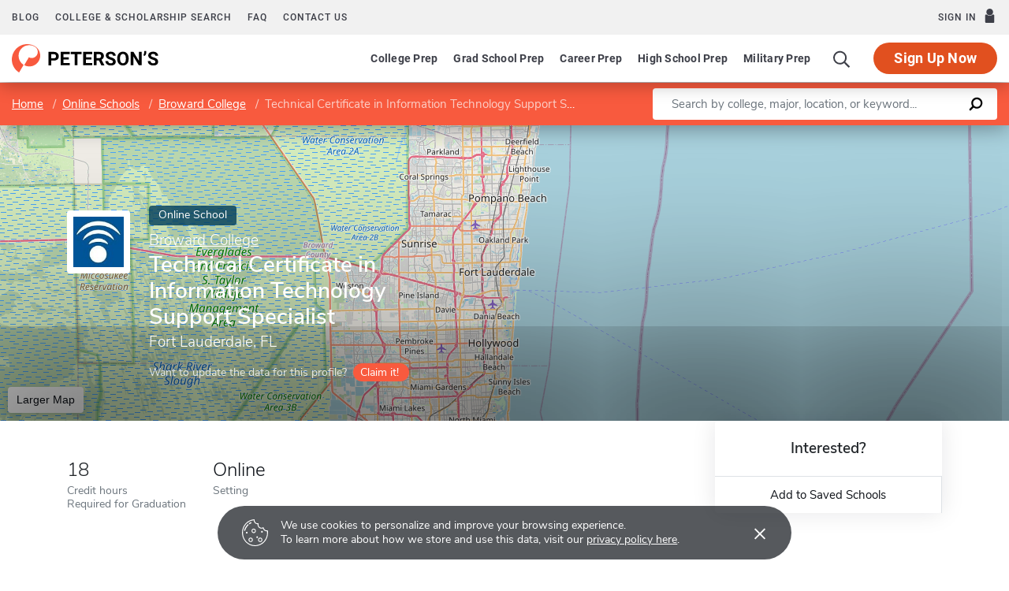

--- FILE ---
content_type: application/javascript; charset=utf-8
request_url: https://www.petersons.com/new/2732.js?id=3a986b78834b9836
body_size: 5255
content:
"use strict";(self.webpackChunkpcom=self.webpackChunkpcom||[]).push([[2732],{78879:(n,e,t)=>{t.d(e,{Z:()=>s});var i=t(27897),r=t.n(i),o=t(1519),a=t.n(o)()(r());a.push([n.id,".dtcApp .cookie-banner{display:none!important}.cookie-banner{background-color:rgba(15,19,25,.7);border-radius:5px;bottom:10px;display:none;font-size:.875rem;left:10px;min-height:60px;position:fixed;right:10px}@media (max-width:767px){.cookie-banner .container{max-width:none}}@media (min-width:768px){.cookie-banner{border-radius:99px;left:0;margin-left:auto;margin-right:auto;right:0;width:728px}}.cookie-banner.show{align-items:center;display:flex;z-index:100}.cookie-banner svg{fill:#fff;width:36px}.cookie-banner svg+div>div{line-height:1.3}.cookie-banner .text-white{color:#fff}.cookie-banner .banner-close{font-size:30px;height:30px;min-width:30px}@media (max-width:767px){.cookie-banner .banner-close{justify-content:center!important;position:absolute;right:5px;top:5px}}.cookie-banner .banner-close:hover{cursor:pointer}.cookie-banner__content{align-items:center;display:flex;flex-grow:1;width:100%}.cookie-banner__close{background:none;border:none;box-shadow:none;margin-left:auto;padding:0}","",{version:3,sources:["webpack://./node_modules/@pcom/ui/js/components/CookieBanner.vue"],names:[],mappings:"AA8HI,uBACI,sBA7HR,CAiIA,eAOI,kCAAA,CACA,iBAAA,CAHA,WAAA,CAJA,YAAA,CAQA,iBAAA,CAHA,SAAA,CAJA,eAAA,CACA,cAAA,CACA,UAzHJ,CAgII,yBACI,0BACI,cA9HV,CACF,CAiII,yBAjBJ,eAuBQ,kBAAA,CAHA,MAAA,CACA,gBAAA,CACA,iBAAA,CAHA,OAAA,CADA,WAzHN,CACF,CAgII,oBAEI,kBAAA,CADA,YAAA,CAEA,WA9HR,CAiII,mBAEI,SAAA,CADA,UA9HR,CAiIQ,2BACI,eA/HZ,CAmII,2BACI,UAjIR,CAoII,6BAGI,cAAA,CADA,WAAA,CADA,cAhIR,CAoIQ,yBALJ,6BASQ,gCAAA,CAHA,iBAAA,CAEA,SAAA,CADA,OA/HV,CACF,CAmIQ,mCACI,cAjIZ,CAsIA,wBAII,kBAAA,CAFA,YAAA,CACA,WAAA,CAFA,UAhIJ,CAsIA,sBAII,eAAA,CADA,WAAA,CAEA,eAAA,CAHA,gBAAA,CADA,SA/HJ",sourcesContent:["//--------------------------------------------------------------\n// Variable overrides\n//--------------------------------------------------------------\n$assetBasePath: '~@trikoder/trim/src/';\n\n@import '~pelinkovac/scss/all';\n@import \"../../../../@trikoder/trim/src/scss/library/variables\";\n@import \"../../../../@trikoder/trim/src/scss/library/projectMixins\";\n@import \"../../../../@trikoder/trim/src/scss/library/projectFunctions\";\n\n\n\n\n\n\n\n\n\n\n\n\n\n\n\n\n\n\n\n\n\n\n\n\n\n\n\n\n\n\n\n\n\n\n\n\n\n\n\n\n\n\n\n\n\n\n\n\n\n\n\n\n\n\n\n\n\n\n\n\n\n\n\n\n\n\n\n\n\n\n\n\n\n\n\n\n\n\n\n\n\n\n\n\n\n\n\n\n\n\n\n\n\n\n\n\n\n\n\n\n\n\n\n\n\n\n\n\n\n\n\n\n\n\n@import '@pu/scss/_sfc.scss';\n\n.dtcApp {\n    .cookie-banner {\n        display: none !important;\n    }\n}\n\n.cookie-banner {\n    display: none;\n    min-height: 60px;\n    position: fixed;\n    right: 10px;\n    bottom: 10px;\n    left: 10px;\n    background-color: rgba(15, 19, 25, 0.7);\n    border-radius: 5px;\n    font-size: rem(14);\n\n    @media (max-width: 767px) {\n        .container {\n            max-width: none;\n        }\n    }\n\n    @media (min-width: 768px) {\n        width: 728px;\n        right: 0;\n        left: 0;\n        margin-left: auto;\n        margin-right: auto;\n        border-radius: 99px;\n    }\n\n    &.show {\n        display: flex;\n        align-items: center;\n        z-index: 100;\n    }\n\n    svg {\n        width: 36px;\n        fill: white;\n\n        + div > div {\n            line-height: 1.3;\n        }\n    }\n\n    .text-white {\n        color: #fff;\n    }\n\n    .banner-close {\n        min-width: 30px;\n        height: 30px;\n        font-size: 30px;\n\n        @media (max-width: 767px) {\n            position: absolute;\n            top: 5px;\n            right: 5px;\n            justify-content: center !important;\n        }\n\n        &:hover {\n            cursor: pointer;\n        }\n    }\n}\n\n.cookie-banner__content {\n    width: 100%;\n    display: flex;\n    flex-grow: 1;\n    align-items: center;\n}\n\n.cookie-banner__close {\n    padding: 0;\n    margin-left: auto;\n    border: none;\n    background: none;\n    box-shadow: none;\n}\n"],sourceRoot:""}]);const s=a},1519:n=>{n.exports=function(n){var e=[];return e.toString=function(){return this.map((function(e){var t=n(e);return e[2]?"@media ".concat(e[2]," {").concat(t,"}"):t})).join("")},e.i=function(n,t,i){"string"==typeof n&&(n=[[null,n,""]]);var r={};if(i)for(var o=0;o<this.length;o++){var a=this[o][0];null!=a&&(r[a]=!0)}for(var s=0;s<n.length;s++){var c=[].concat(n[s]);i&&r[c[0]]||(t&&(c[2]?c[2]="".concat(t," and ").concat(c[2]):c[2]=t),e.push(c))}},e}},27897:n=>{function e(n,e){return function(n){if(Array.isArray(n))return n}(n)||function(n,e){var t=n&&("undefined"!=typeof Symbol&&n[Symbol.iterator]||n["@@iterator"]);if(null==t)return;var i,r,o=[],a=!0,s=!1;try{for(t=t.call(n);!(a=(i=t.next()).done)&&(o.push(i.value),!e||o.length!==e);a=!0);}catch(n){s=!0,r=n}finally{try{a||null==t.return||t.return()}finally{if(s)throw r}}return o}(n,e)||function(n,e){if(!n)return;if("string"==typeof n)return t(n,e);var i=Object.prototype.toString.call(n).slice(8,-1);"Object"===i&&n.constructor&&(i=n.constructor.name);if("Map"===i||"Set"===i)return Array.from(n);if("Arguments"===i||/^(?:Ui|I)nt(?:8|16|32)(?:Clamped)?Array$/.test(i))return t(n,e)}(n,e)||function(){throw new TypeError("Invalid attempt to destructure non-iterable instance.\nIn order to be iterable, non-array objects must have a [Symbol.iterator]() method.")}()}function t(n,e){(null==e||e>n.length)&&(e=n.length);for(var t=0,i=new Array(e);t<e;t++)i[t]=n[t];return i}n.exports=function(n){var t=e(n,4),i=t[1],r=t[3];if(!r)return i;if("function"==typeof btoa){var o=btoa(unescape(encodeURIComponent(JSON.stringify(r)))),a="sourceMappingURL=data:application/json;charset=utf-8;base64,".concat(o),s="/*# ".concat(a," */"),c=r.sources.map((function(n){return"/*# sourceURL=".concat(r.sourceRoot||"").concat(n," */")}));return[i].concat(c).concat([s]).join("\n")}return[i].join("\n")}},93379:(n,e,t)=>{var i,r=function(){return void 0===i&&(i=Boolean(window&&document&&document.all&&!window.atob)),i},o=function(){var n={};return function(e){if(void 0===n[e]){var t=document.querySelector(e);if(window.HTMLIFrameElement&&t instanceof window.HTMLIFrameElement)try{t=t.contentDocument.head}catch(n){t=null}n[e]=t}return n[e]}}(),a=[];function s(n){for(var e=-1,t=0;t<a.length;t++)if(a[t].identifier===n){e=t;break}return e}function c(n,e){for(var t={},i=[],r=0;r<n.length;r++){var o=n[r],c=e.base?o[0]+e.base:o[0],l=t[c]||0,A="".concat(c," ").concat(l);t[c]=l+1;var d=s(A),u={css:o[1],media:o[2],sourceMap:o[3]};-1!==d?(a[d].references++,a[d].updater(u)):a.push({identifier:A,updater:m(u,e),references:1}),i.push(A)}return i}function l(n){var e=document.createElement("style"),i=n.attributes||{};if(void 0===i.nonce){var r=t.nc;r&&(i.nonce=r)}if(Object.keys(i).forEach((function(n){e.setAttribute(n,i[n])})),"function"==typeof n.insert)n.insert(e);else{var a=o(n.insert||"head");if(!a)throw new Error("Couldn't find a style target. This probably means that the value for the 'insert' parameter is invalid.");a.appendChild(e)}return e}var A,d=(A=[],function(n,e){return A[n]=e,A.filter(Boolean).join("\n")});function u(n,e,t,i){var r=t?"":i.media?"@media ".concat(i.media," {").concat(i.css,"}"):i.css;if(n.styleSheet)n.styleSheet.cssText=d(e,r);else{var o=document.createTextNode(r),a=n.childNodes;a[e]&&n.removeChild(a[e]),a.length?n.insertBefore(o,a[e]):n.appendChild(o)}}function p(n,e,t){var i=t.css,r=t.media,o=t.sourceMap;if(r?n.setAttribute("media",r):n.removeAttribute("media"),o&&"undefined"!=typeof btoa&&(i+="\n/*# sourceMappingURL=data:application/json;base64,".concat(btoa(unescape(encodeURIComponent(JSON.stringify(o))))," */")),n.styleSheet)n.styleSheet.cssText=i;else{for(;n.firstChild;)n.removeChild(n.firstChild);n.appendChild(document.createTextNode(i))}}var f=null,h=0;function m(n,e){var t,i,r;if(e.singleton){var o=h++;t=f||(f=l(e)),i=u.bind(null,t,o,!1),r=u.bind(null,t,o,!0)}else t=l(e),i=p.bind(null,t,e),r=function(){!function(n){if(null===n.parentNode)return!1;n.parentNode.removeChild(n)}(t)};return i(n),function(e){if(e){if(e.css===n.css&&e.media===n.media&&e.sourceMap===n.sourceMap)return;i(n=e)}else r()}}n.exports=function(n,e){(e=e||{}).singleton||"boolean"==typeof e.singleton||(e.singleton=r());var t=c(n=n||[],e);return function(n){if(n=n||[],"[object Array]"===Object.prototype.toString.call(n)){for(var i=0;i<t.length;i++){var r=s(t[i]);a[r].references--}for(var o=c(n,e),l=0;l<t.length;l++){var A=s(t[l]);0===a[A].references&&(a[A].updater(),a.splice(A,1))}t=o}}}},92732:(n,e,t)=>{t.r(e),t.d(e,{default:()=>c});const i={name:"CookieBanner",data:()=>({isVisible:!1}),computed:{elClass(){return{show:this.isVisible}}},created(){try{localStorage.getItem("cookieNotification2")||(this.isVisible=!0,document.body.classList.add("notification-show"))}catch(n){}},methods:{dismiss(){this.isVisible=!1,document.body.classList.remove("notification-show");try{localStorage.setItem("cookieNotification2",!0)}catch(n){}}}};var r=t(93379),o=t.n(r),a=t(78879),s={insert:"head",singleton:!1};o()(a.Z,s);a.Z.locals;const c=(0,t(51900).Z)(i,(function(){var n=this,e=n.$createElement,t=n._self._c||e;return t("div",{staticClass:"cookie-banner",class:n.elClass},[t("div",{staticClass:"container"},[t("div",{staticClass:"d-flex align-items-center py-3 p-md-3"},[t("svg",{staticClass:"d-none d-md-inline-block mr-3",staticStyle:{"enable-background":"new 0 0 60 59.9"},attrs:{id:"Layer_1",version:"1.1",xmlns:"http://www.w3.org/2000/svg","xmlns:xlink":"http://www.w3.org/1999/xlink",x:"0px",y:"0px",viewBox:"0 0 60 59.9","xml:space":"preserve"}},[t("g",[t("path",{attrs:{d:"M59.7,25.6c0-0.3-0.2-0.5-0.4-0.7c-0.2-0.2-0.5-0.2-0.8-0.2c-3.8,0.8-7.5-1.6-8.3-5.3\n                    c-0.1-0.2-0.1-0.5-0.1-0.7c-0.1-0.5-0.6-0.9-1.1-0.9c-0.1,0-0.3,0.1-0.4,0.1c-3.3,2-7.6,0.9-9.6-2.4c-1-1.6-1.2-3.6-0.7-5.4\n                    c0.1-0.5-0.2-1.1-0.7-1.2c-0.1,0-0.3,0-0.4,0c-3.8,0.6-7.4-1.9-8-5.7c-0.1-0.7-0.1-1.4,0-2c0-0.3-0.1-0.6-0.3-0.8\n                    C28.6,0.1,28.3,0,28,0C11.5,1.1-1,15.4,0.1,31.9C1.2,48.5,15.5,61,32,59.9c15.8-1.1,28-14.1,28-29.9C60,28.5,59.9,27,59.7,25.6z\n                     M33.1,57.8c-1,0.1-2.1,0.2-3.1,0.2c-15.5,0-28-12.6-27.9-28.1C2.1,15.6,12.8,3.6,27,2.1c0.1,4.9,4.1,8.8,9,8.8h0.1\n                    c0,0.3-0.1,0.7-0.1,1c0,5,4,9,9,9c1.1,0,2.3-0.2,3.3-0.6c1.1,4.2,5.2,7,9.5,6.6C59.5,42.2,48.4,56.1,33.1,57.8z"}}),n._v(" "),t("path",{staticClass:"st0",attrs:{d:"M27,20.9c-2.8,0-5,2.2-5,5s2.2,5,5,5s5-2.2,5-5C32,23.2,29.8,20.9,27,20.9z M27,28.9c-1.7,0-3-1.3-3-3\n                    s1.3-3,3-3s3,1.3,3,3S28.7,28.9,27,28.9z"}}),n._v(" "),t("path",{staticClass:"st0",attrs:{d:"M20,40.9c-2.8,0-5,2.2-5,5s2.2,5,5,5s5-2.2,5-5C25,43.2,22.8,40.9,20,40.9z M20,48.9c-1.7,0-3-1.3-3-3\n                    s1.3-3,3-3s3,1.3,3,3S21.7,48.9,20,48.9z"}}),n._v(" "),t("path",{staticClass:"st0",attrs:{d:"M42,40.9c-2.8,0-5,2.2-5,5s2.2,5,5,5s5-2.2,5-5C47,43.2,44.8,40.9,42,40.9z M42,48.9c-1.7,0-3-1.3-3-3\n                    s1.3-3,3-3s3,1.3,3,3S43.7,48.9,42,48.9z"}}),n._v(" "),t("circle",{staticClass:"st0",attrs:{cx:"11",cy:"29.9",r:"2"}}),n._v(" "),t("circle",{staticClass:"st0",attrs:{cx:"35",cy:"39.9",r:"2"}}),n._v(" "),t("circle",{staticClass:"st0",attrs:{cx:"46",cy:"27.9",r:"2"}}),n._v(" "),t("path",{staticClass:"st0",attrs:{d:"M17.1,11c0.2,0,0.5-0.1,0.7-0.2c1-0.7,2.1-1.4,3.2-1.9c0.6-0.3,0.9-1.1,0.6-1.7c-0.3-0.6-1.1-0.9-1.7-0.6\n                    c-1.2,0.6-2.4,1.3-3.5,2.1c-0.6,0.4-0.7,1.2-0.3,1.7C16.3,10.8,16.7,11,17.1,11z"}}),n._v(" "),t("path",{staticClass:"st0",attrs:{d:"M14.8,11.5c-0.5-0.5-1.3-0.5-1.8-0.1c-3.7,3.5-6.5,8-8,12.8c-0.2,0.7,0.2,1.4,0.8,1.6c0.1,0,0.2,0.1,0.4,0.1\n                    c0.5,0,1-0.3,1.2-0.9c1.3-4.5,3.9-8.5,7.3-11.7C15.3,12.8,15.3,12,14.8,11.5z"}})])]),n._v(" "),t("div",{staticClass:"cookie-banner__content"},[n._m(0),n._v(" "),t("button",{staticClass:"cookie-banner__close",attrs:{"aria-label":"Accept cookies"},on:{click:n.dismiss}},[t("span",{staticClass:"banner-close d-flex align-items-center justify-content-end ml-3 text-white"},[n._v("×")])])])])])])}),[function(){var n=this,e=n.$createElement,t=n._self._c||e;return t("div",{staticClass:"mr-5 mr-md-0"},[t("p",{staticClass:"d-inline d-md-block mb-0 text-white text-14"},[n._v("We use cookies to personalize and improve your browsing experience. ")]),n._v(" "),t("p",{staticClass:"d-inline d-md-block mb-0 text-white text-14"},[n._v("\n                        To learn more about how we store and use this data, visit our\n                        "),t("a",{staticClass:"text-white",attrs:{href:"/privacy-policy.aspx",target:"_blank"}},[t("u",[n._v("privacy policy here")])]),n._v(".\n                    ")])])}],!1,null,null,null).exports},51900:(n,e,t)=>{function i(n,e,t,i,r,o,a,s){var c,l="function"==typeof n?n.options:n;if(e&&(l.render=e,l.staticRenderFns=t,l._compiled=!0),i&&(l.functional=!0),o&&(l._scopeId="data-v-"+o),a?(c=function(n){(n=n||this.$vnode&&this.$vnode.ssrContext||this.parent&&this.parent.$vnode&&this.parent.$vnode.ssrContext)||"undefined"==typeof __VUE_SSR_CONTEXT__||(n=__VUE_SSR_CONTEXT__),r&&r.call(this,n),n&&n._registeredComponents&&n._registeredComponents.add(a)},l._ssrRegister=c):r&&(c=s?function(){r.call(this,(l.functional?this.parent:this).$root.$options.shadowRoot)}:r),c)if(l.functional){l._injectStyles=c;var A=l.render;l.render=function(n,e){return c.call(e),A(n,e)}}else{var d=l.beforeCreate;l.beforeCreate=d?[].concat(d,c):[c]}return{exports:n,options:l}}t.d(e,{Z:()=>i})}}]);
//# sourceMappingURL=2732.js.map?id=3a986b78834b9836

--- FILE ---
content_type: image/svg+xml
request_url: https://www.petersons.com/new/images/logo-pcom.svg
body_size: 3799
content:
<svg width="187" height="36" fill="none" xmlns="http://www.w3.org/2000/svg"><path d="M50.04 20.863v6.012h-3.517V9.812h6.657c1.28 0 2.406.235 3.375.704.976.468 1.726 1.136 2.25 2.004.523.859.785 1.84.785 2.94 0 1.673-.574 2.993-1.723 3.962-1.14.96-2.722 1.441-4.746 1.441H50.04Zm0-2.847h3.14c.93 0 1.636-.22 2.12-.657.493-.437.74-1.062.74-1.875 0-.836-.247-1.511-.74-2.027-.491-.516-1.171-.781-2.038-.797h-3.223v5.356Zm22.24 1.464h-6.75v4.57h7.922v2.824H62.016V9.812H73.43v2.848h-7.9v4.067h6.75v2.753Zm16.313-6.82h-5.227v14.214h-3.515V12.66h-5.157V9.812h13.899v2.848Zm12.281 6.82h-6.75v4.57h7.922v2.824H90.609V9.812h11.414v2.848h-7.898v4.067h6.75v2.753Zm9.551 1.148h-2.801v6.246h-3.516V9.812h6.34c2.016 0 3.571.45 4.664 1.348 1.094.899 1.641 2.168 1.641 3.809 0 1.164-.254 2.136-.762 2.918-.5.773-1.262 1.39-2.285 1.851l3.691 6.973v.164h-3.773l-3.199-6.246Zm-2.801-2.848h2.836c.883 0 1.566-.222 2.051-.668.484-.453.726-1.074.726-1.863 0-.805-.23-1.438-.691-1.898-.453-.461-1.152-.692-2.098-.692h-2.824v5.121Zm20.66 4.617c0-.664-.234-1.171-.703-1.523-.469-.36-1.312-.734-2.531-1.125-1.219-.398-2.184-.79-2.895-1.172-1.937-1.047-2.906-2.457-2.906-4.23 0-.922.258-1.743.773-2.461.524-.727 1.27-1.293 2.239-1.7.976-.406 2.07-.609 3.281-.609 1.219 0 2.305.223 3.258.668.953.438 1.691 1.059 2.215 1.863.531.805.796 1.72.796 2.743h-3.515c0-.782-.246-1.387-.738-1.817-.493-.437-1.184-.656-2.075-.656-.859 0-1.527.184-2.004.55-.476.36-.714.837-.714 1.43 0 .555.277 1.02.832 1.395.562.375 1.386.726 2.472 1.055 2 .601 3.457 1.347 4.371 2.238.914.89 1.371 2 1.371 3.328 0 1.477-.558 2.637-1.675 3.48-1.117.836-2.621 1.254-4.512 1.254-1.313 0-2.508-.238-3.586-.715-1.078-.484-1.902-1.144-2.473-1.98-.562-.836-.843-1.805-.843-2.906h3.527c0 1.883 1.125 2.824 3.375 2.824.836 0 1.488-.168 1.957-.504.469-.344.703-.82.703-1.43Zm19.934-3.668c0 1.68-.297 3.153-.891 4.418-.594 1.266-1.445 2.243-2.555 2.93-1.101.688-2.367 1.031-3.796 1.031-1.415 0-2.676-.34-3.786-1.02-1.109-.679-1.968-1.648-2.578-2.905-.609-1.266-.918-2.72-.925-4.36v-.844c0-1.68.3-3.156.902-4.43.609-1.28 1.465-2.26 2.566-2.94 1.11-.688 2.375-1.032 3.797-1.032 1.422 0 2.684.344 3.785 1.031 1.11.68 1.965 1.66 2.567 2.942.609 1.273.914 2.746.914 4.418v.761Zm-3.563-.773c0-1.789-.32-3.148-.961-4.078-.64-.93-1.554-1.395-2.742-1.395-1.18 0-2.09.461-2.73 1.383-.641.914-.965 2.258-.973 4.031v.832c0 1.743.32 3.094.961 4.055.641.961 1.562 1.442 2.766 1.442 1.179 0 2.085-.461 2.718-1.383.633-.93.953-2.282.961-4.055v-.832Zm19.992 8.918h-3.515l-6.844-11.227v11.227h-3.516V9.812h3.516l6.856 11.25V9.813h3.503v17.063Zm3.821-11.824-1.594-.926c.672-1.055 1.02-2.145 1.043-3.27v-1.98h2.695v1.816c0 .704-.195 1.465-.586 2.286-.39.82-.91 1.511-1.558 2.074Zm13.605 7.347c0-.664-.234-1.171-.703-1.523-.469-.36-1.312-.734-2.531-1.125-1.219-.398-2.184-.79-2.895-1.172-1.937-1.047-2.906-2.457-2.906-4.23 0-.922.258-1.743.773-2.461.524-.727 1.27-1.293 2.239-1.7.976-.406 2.07-.609 3.281-.609 1.219 0 2.305.223 3.258.668.953.438 1.691 1.059 2.215 1.863.531.805.797 1.72.797 2.743h-3.516c0-.782-.246-1.387-.738-1.817-.493-.437-1.184-.656-2.075-.656-.859 0-1.527.184-2.003.55-.477.36-.715.837-.715 1.43 0 .555.277 1.02.832 1.395.562.375 1.386.726 2.472 1.055 2 .601 3.457 1.347 4.371 2.238.915.89 1.372 2 1.372 3.328 0 1.477-.559 2.637-1.676 3.48-1.117.836-2.621 1.254-4.512 1.254-1.312 0-2.508-.238-3.586-.715-1.078-.484-1.902-1.144-2.473-1.98-.562-.836-.843-1.805-.843-2.906h3.527c0 1.883 1.125 2.824 3.375 2.824.836 0 1.488-.168 1.957-.504.469-.344.703-.82.703-1.43Z" fill="#000"/><path d="M29.393 2.73C20.138-2.775 8.23.315 2.723 9.57-2.676 18.72.19 30.495 9.234 36l5.73-9.69C8.784 22.35 6.7 14.19 10.45 7.92 14.2 1.53 22.57-.555 28.974 3.18l.225-.225c-.105.105-.105.225-.105.225 3.645 2.205 4.965 6.945 2.76 10.68-2.1 3.525-6.615 4.845-10.245 2.865l-5.85 9.915c6.39 3.525 14.55 1.32 18.405-5.175 3.72-6.51 1.62-14.88-4.77-18.735Z" fill="#F8593E"/></svg>

--- FILE ---
content_type: application/javascript; charset=utf-8
request_url: https://www.petersons.com/new/1157.js?id=8d22f76705046a9e
body_size: 1485
content:
"use strict";(self.webpackChunkpcom=self.webpackChunkpcom||[]).push([[1157],{91157:(s,e,t)=>{t.r(e),t.d(e,{default:()=>n});const o={props:{lat:{type:String,required:!0},long:{type:String,required:!0},schoolType:{type:String,required:!0}},data:function(){return{list:null,savedUserInfo:!1,requestedProfiles:""}},computed:{vars:function(){return{school:{schoolsUrl:"/search/recommended-schools/college"},grad:{schoolsUrl:"/search/recommended-schools/grad"},online:{schoolsUrl:"/search/recommended-schools/online"}}[this.schoolType]},linkTarget:function(){return window.matchMedia("(max-width: 768px)").matches?"_self":null}},mounted:function(){this.getSchools(),this.oneClick()},methods:{getSchools:function(){var s=this;this.$axios.post(this.vars.schoolsUrl,{search:{terms:[""],filters:[{lat:this.lat,long:this.long}]}}).then((function(e){s.list=e.data}),(function(s){console.log(s.statusText)}))},oneClick:function(){var s=this;localStorage.savedUserInfo&&(this.savedUserInfo=!0,localStorage.requestedProfiles&&(this.requestedProfiles=localStorage.requestedProfiles)),window.EventBus.$on("reactiveOneClick",(function(e){s.savedUserInfo=!0,s.requestedProfiles=e}))}}};const n=(0,t(51900).Z)(o,(function(){var s=this,e=s.$createElement,t=s._self._c||e;return t("section",{attrs:{id:"nearby-schools"}},[t("div",{staticClass:"related-schools pt-5 mt-5 border-top"},[t("h6",{staticClass:"h4 mb-4"},[s._v("Other Schools of Interest")]),s._v(" "),t("div",{staticClass:"row no-gutters",attrs:{id:"related"}},s._l(s.list,(function(e,o){return t("div",{key:o,staticClass:"d-flex align-items-center border-bottom",attrs:{id:"school_"+(o+1)}},[t("div",{staticClass:"d-flex align-items-center pt-3 pb-3 pr-3 pl-0 card-body"},[null==e.fields.schoollogo?t("div",[t("img",{staticClass:"logo mr-3 rounded default",attrs:{src:"/images/default-logo.svg",alt:"Default"}})]):t("div",[t("a",{staticClass:"related-link text-dark",attrs:{href:""+e.fields.desturl,target:s.linkTarget}},[t("img",{staticClass:"logo mr-3 rounded",attrs:{src:""+e.fields.schoollogo}})])]),s._v(" "),t("a",{staticClass:"related-link text-dark",attrs:{href:""+e.fields.desturl,target:s.linkTarget}},["school"===s.schoolType?t("h5",{staticClass:"h6 mb-0",domProps:{innerHTML:s._s(e.fields.name)}}):"grad"===s.schoolType?[e.fields.unitname?t("div",[t("h5",{staticClass:"h6 mb-0",domProps:{innerHTML:s._s(e.fields.unitname)}})]):t("div",[t("h5",{staticClass:"h6 mb-0",domProps:{innerHTML:s._s(e.fields.instname)}})])]:"online"===s.schoolType?[e.fields.programname?t("div",[t("h5",{staticClass:"h6 mb-0",domProps:{innerHTML:s._s(e.fields.programname)}})]):t("div",[t("h5",{staticClass:"h6 mb-0",domProps:{innerHTML:s._s(e.fields.instname)}})])]:s._e(),s._v(" "),t("div",{staticClass:"text-muted"},[t("span",{staticClass:"mb-0",domProps:{innerHTML:s._s(e.fields.city)}}),s._v("\n                            ,\n                            "),e.fields.state&&e.fields.state[0]?t("span",{staticClass:"mb-0",domProps:{innerHTML:s._s(e.fields.state[0])}}):s._e(),s._v(" "),e.fields.country&&e.fields.country[1]&&"USA"!=e.fields.country[0]?t("span",{staticClass:"mb-0",domProps:{innerHTML:s._s(e.fields.country[1])}}):s._e()])],2)])])})),0)])])}),[],!1,null,null,null).exports},51900:(s,e,t)=>{function o(s,e,t,o,n,r,i,l){var a,d="function"==typeof s?s.options:s;if(e&&(d.render=e,d.staticRenderFns=t,d._compiled=!0),o&&(d.functional=!0),r&&(d._scopeId="data-v-"+r),i?(a=function(s){(s=s||this.$vnode&&this.$vnode.ssrContext||this.parent&&this.parent.$vnode&&this.parent.$vnode.ssrContext)||"undefined"==typeof __VUE_SSR_CONTEXT__||(s=__VUE_SSR_CONTEXT__),n&&n.call(this,s),s&&s._registeredComponents&&s._registeredComponents.add(i)},d._ssrRegister=a):n&&(a=l?function(){n.call(this,(d.functional?this.parent:this).$root.$options.shadowRoot)}:n),a)if(d.functional){d._injectStyles=a;var c=d.render;d.render=function(s,e){return a.call(e),c(s,e)}}else{var h=d.beforeCreate;d.beforeCreate=h?[].concat(h,a):[a]}return{exports:s,options:d}}t.d(e,{Z:()=>o})}}]);
//# sourceMappingURL=1157.js.map?id=8d22f76705046a9e